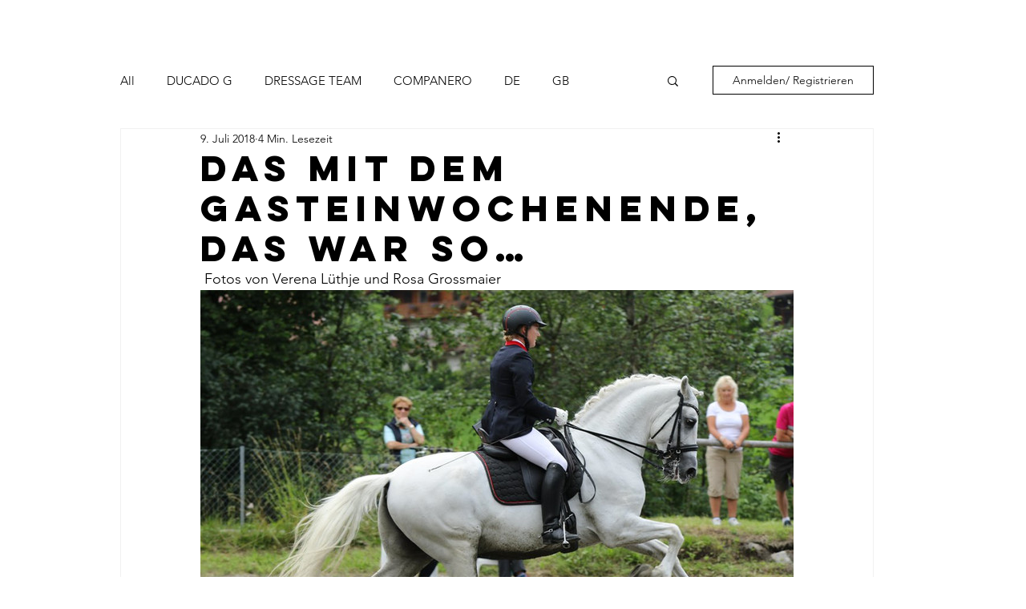

--- FILE ---
content_type: text/css; charset=utf-8
request_url: https://www.hennijesch.at/_serverless/pro-gallery-css-v4-server/layoutCss?ver=2&id=2j606-not-scoped&items=3455_1368_912%7C3701_643_960%7C3378_1368_912%7C3270_1680_1120%7C3269_643_960%7C3519_1368_912%7C3443_1680_1120%7C3468_960_640%7C3672_1368_912%7C3543_1680_1120%7C3363_1680_1120%7C3345_1680_1120%7C3711_1680_1120%7C3458_1680_1120%7C3528_1680_1120%7C3649_1680_1120%7C3630_1680_1120%7C3420_912_1360%7C3604_912_1360%7C3557_1261_841&container=312_740_500_720&options=gallerySizeType:px%7CenableInfiniteScroll:true%7CtitlePlacement:SHOW_ON_HOVER%7CarrowsSize:23%7CslideshowInfoSize:0%7CgalleryLayout:9%7CscrollDirection:1%7CisVertical:false%7CnumberOfImagesPerRow:3%7CgallerySizePx:300%7CcubeRatio:1%7CcubeType:fill%7CimageMargin:0%7CgalleryThumbnailsAlignment:none%7CthumbnailSpacings:0
body_size: -42
content:
#pro-gallery-2j606-not-scoped .pro-gallery-parent-container{ width: 740px !important; height: 500px !important; } #pro-gallery-2j606-not-scoped [data-hook="item-container"][data-idx="0"].gallery-item-container{opacity: 1 !important;display: block !important;transition: opacity .2s ease !important;top: 0px !important;left: 0px !important;right: auto !important;height: 500px !important;width: 740px !important;} #pro-gallery-2j606-not-scoped [data-hook="item-container"][data-idx="0"] .gallery-item-common-info-outer{height: 100% !important;} #pro-gallery-2j606-not-scoped [data-hook="item-container"][data-idx="0"] .gallery-item-common-info{height: 100% !important;width: 100% !important;} #pro-gallery-2j606-not-scoped [data-hook="item-container"][data-idx="0"] .gallery-item-wrapper{width: 740px !important;height: 500px !important;margin: 0 !important;} #pro-gallery-2j606-not-scoped [data-hook="item-container"][data-idx="0"] .gallery-item-content{width: 740px !important;height: 500px !important;margin: 0px 0px !important;opacity: 1 !important;} #pro-gallery-2j606-not-scoped [data-hook="item-container"][data-idx="0"] .gallery-item-hover{width: 740px !important;height: 500px !important;opacity: 1 !important;} #pro-gallery-2j606-not-scoped [data-hook="item-container"][data-idx="0"] .item-hover-flex-container{width: 740px !important;height: 500px !important;margin: 0px 0px !important;opacity: 1 !important;} #pro-gallery-2j606-not-scoped [data-hook="item-container"][data-idx="0"] .gallery-item-wrapper img{width: 100% !important;height: 100% !important;opacity: 1 !important;} #pro-gallery-2j606-not-scoped [data-hook="item-container"][data-idx="1"].gallery-item-container{opacity: 1 !important;display: block !important;transition: opacity .2s ease !important;top: 0px !important;left: 740px !important;right: auto !important;height: 500px !important;width: 740px !important;} #pro-gallery-2j606-not-scoped [data-hook="item-container"][data-idx="1"] .gallery-item-common-info-outer{height: 100% !important;} #pro-gallery-2j606-not-scoped [data-hook="item-container"][data-idx="1"] .gallery-item-common-info{height: 100% !important;width: 100% !important;} #pro-gallery-2j606-not-scoped [data-hook="item-container"][data-idx="1"] .gallery-item-wrapper{width: 740px !important;height: 500px !important;margin: 0 !important;} #pro-gallery-2j606-not-scoped [data-hook="item-container"][data-idx="1"] .gallery-item-content{width: 740px !important;height: 500px !important;margin: 0px 0px !important;opacity: 1 !important;} #pro-gallery-2j606-not-scoped [data-hook="item-container"][data-idx="1"] .gallery-item-hover{width: 740px !important;height: 500px !important;opacity: 1 !important;} #pro-gallery-2j606-not-scoped [data-hook="item-container"][data-idx="1"] .item-hover-flex-container{width: 740px !important;height: 500px !important;margin: 0px 0px !important;opacity: 1 !important;} #pro-gallery-2j606-not-scoped [data-hook="item-container"][data-idx="1"] .gallery-item-wrapper img{width: 100% !important;height: 100% !important;opacity: 1 !important;} #pro-gallery-2j606-not-scoped [data-hook="item-container"][data-idx="2"].gallery-item-container{opacity: 1 !important;display: block !important;transition: opacity .2s ease !important;top: 0px !important;left: 1480px !important;right: auto !important;height: 500px !important;width: 740px !important;} #pro-gallery-2j606-not-scoped [data-hook="item-container"][data-idx="2"] .gallery-item-common-info-outer{height: 100% !important;} #pro-gallery-2j606-not-scoped [data-hook="item-container"][data-idx="2"] .gallery-item-common-info{height: 100% !important;width: 100% !important;} #pro-gallery-2j606-not-scoped [data-hook="item-container"][data-idx="2"] .gallery-item-wrapper{width: 740px !important;height: 500px !important;margin: 0 !important;} #pro-gallery-2j606-not-scoped [data-hook="item-container"][data-idx="2"] .gallery-item-content{width: 740px !important;height: 500px !important;margin: 0px 0px !important;opacity: 1 !important;} #pro-gallery-2j606-not-scoped [data-hook="item-container"][data-idx="2"] .gallery-item-hover{width: 740px !important;height: 500px !important;opacity: 1 !important;} #pro-gallery-2j606-not-scoped [data-hook="item-container"][data-idx="2"] .item-hover-flex-container{width: 740px !important;height: 500px !important;margin: 0px 0px !important;opacity: 1 !important;} #pro-gallery-2j606-not-scoped [data-hook="item-container"][data-idx="2"] .gallery-item-wrapper img{width: 100% !important;height: 100% !important;opacity: 1 !important;} #pro-gallery-2j606-not-scoped [data-hook="item-container"][data-idx="3"]{display: none !important;} #pro-gallery-2j606-not-scoped [data-hook="item-container"][data-idx="4"]{display: none !important;} #pro-gallery-2j606-not-scoped [data-hook="item-container"][data-idx="5"]{display: none !important;} #pro-gallery-2j606-not-scoped [data-hook="item-container"][data-idx="6"]{display: none !important;} #pro-gallery-2j606-not-scoped [data-hook="item-container"][data-idx="7"]{display: none !important;} #pro-gallery-2j606-not-scoped [data-hook="item-container"][data-idx="8"]{display: none !important;} #pro-gallery-2j606-not-scoped [data-hook="item-container"][data-idx="9"]{display: none !important;} #pro-gallery-2j606-not-scoped [data-hook="item-container"][data-idx="10"]{display: none !important;} #pro-gallery-2j606-not-scoped [data-hook="item-container"][data-idx="11"]{display: none !important;} #pro-gallery-2j606-not-scoped [data-hook="item-container"][data-idx="12"]{display: none !important;} #pro-gallery-2j606-not-scoped [data-hook="item-container"][data-idx="13"]{display: none !important;} #pro-gallery-2j606-not-scoped [data-hook="item-container"][data-idx="14"]{display: none !important;} #pro-gallery-2j606-not-scoped [data-hook="item-container"][data-idx="15"]{display: none !important;} #pro-gallery-2j606-not-scoped [data-hook="item-container"][data-idx="16"]{display: none !important;} #pro-gallery-2j606-not-scoped [data-hook="item-container"][data-idx="17"]{display: none !important;} #pro-gallery-2j606-not-scoped [data-hook="item-container"][data-idx="18"]{display: none !important;} #pro-gallery-2j606-not-scoped [data-hook="item-container"][data-idx="19"]{display: none !important;} #pro-gallery-2j606-not-scoped .pro-gallery-prerender{height:500px !important;}#pro-gallery-2j606-not-scoped {height:500px !important; width:740px !important;}#pro-gallery-2j606-not-scoped .pro-gallery-margin-container {height:500px !important;}#pro-gallery-2j606-not-scoped .one-row:not(.thumbnails-gallery) {height:500px !important; width:740px !important;}#pro-gallery-2j606-not-scoped .one-row:not(.thumbnails-gallery) .gallery-horizontal-scroll {height:500px !important;}#pro-gallery-2j606-not-scoped .pro-gallery-parent-container:not(.gallery-slideshow) [data-hook=group-view] .item-link-wrapper::before {height:500px !important; width:740px !important;}#pro-gallery-2j606-not-scoped .pro-gallery-parent-container {height:500px !important; width:740px !important;}